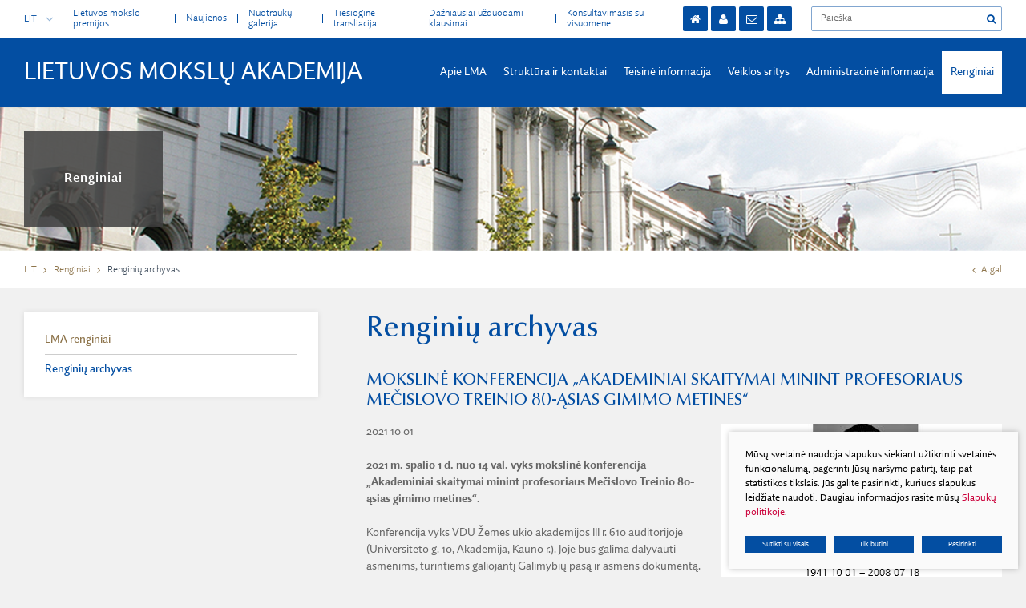

--- FILE ---
content_type: text/html; charset=utf-8
request_url: https://www.lma.lt/news/1308/68/Moksline-konferencija-Akademiniai-skaitymai-minint-profesoriaus-Mecislovo-Treinio-80-asias-gimimo-metines
body_size: 6925
content:

	
<!DOCTYPE html>
<html lang="lt">
<head>
	<title>Renginių archyvas - Lietuvos mokslų akademija</title>
	<meta name="viewport" content="width=device-width, initial-scale=1.0">
	
	
<base href="https://www.lma.lt/" />

	
    <script type="text/javascript">
        var delete_file_confirm = 'Ištrinti failą';
        var root_url='https://www.lma.lt'
    </script>

  <link rel="stylesheet" href="/css/style.css?v=1">
</head>

<body class="inner">
    <script>window.dataLayer = window.dataLayer || [];function gtag(){dataLayer.push(arguments);}gtag('consent', 'default', {
            'ad_storage': 'denied',
            'ad_user_data': 'denied',
            'ad_personalization': 'denied',
            'analytics_storage': 'denied',
            'functionality_storage': 'denied',
            'personalization_storage': 'denied',
            'security_storage': 'denied',
        });</script><script>
  (function(i,s,o,g,r,a,m){i['GoogleAnalyticsObject']=r;i[r]=i[r]||function(){
  (i[r].q=i[r].q||[]).push(arguments)},i[r].l=1*new Date();a=s.createElement(o),
  m=s.getElementsByTagName(o)[0];a.async=1;a.src=g;m.parentNode.insertBefore(a,m)
  })(window,document,'script','https://www.google-analytics.com/analytics.js','ga');

  ga('create', 'UA-93746441-1', 'auto');
  ga('send', 'pageview');

</script>
    



    <div class="mobile-additional-content hide">

        <div class="mob-nav-top-line">
            <div class="adresas">
                <a href="tel:+370 602 65 354">
                    <i class="fa fa-phone"></i>
                </a>
            </div>
            <div class="mail">
                <a href="https://astra.lma.lt">
                    <i class="fa fa-envelope-o"></i>
                </a>
            </div>
            <div class="adresas">
                <a href="https://goo.gl/maps/U9jHimaRcEU2">
                    <i class="fa fa-map-marker"></i>
                </a>
            </div>
        </div>

        <div class="mob_search">
            <a href="#">
                <i class="fa fa-search"></i>
            </a>
        </div>

        <div class="langs-select">
            <select>
                            <option value="lt"  selected><a href="/lt/">LIT</option>
                <option value="en" ><a href="/en/">ENG</option>
    
            </select>
        </div>

    </div>

    <div id="page">

        <!--  HEADER START -->
        <div id="header">
            <div class="container">
                <a href="https://www.lma.lt/" class="logo">
                    Lietuvos mokslų akademija
                </a>
                <div class="header-content">
                    <div class="header-elements">
                        <div>
                            <div class="langs-container">
                                <a href="/lt/" class="current-lang">
                                    LIT
                                    <i class="fa fa-angle-down"></i>
                                </a>
                                <ul class="langs">
                                                <li class=" selected"><a href="/lt/">LIT</a></li>
                <li class=""><a href="/en/">ENG</a></li>
    
                                </ul>
                            </div>
                            <div class="top-menu-container">
                              <ul class="top-menu">
    					            <li class="">
                <a href="https://www.lma.lt/lietuvos-mokslo-premijos-1" >
                     Lietuvos mokslo premijos
                </a>
                
            </li>
    				            <li class="">
                <a href="https://www.lma.lt/2017-m-lma-naujienos" >
                     Naujienos
                </a>
                
            </li>
    				            <li class="">
                <a href="https://www.lma.lt/nuotrauku-galerija-2" >
                     Nuotraukų galerija
                </a>
                
            </li>
    				            <li class="">
                <a href="https://www.lma.lt/tiesiogine-transliacija" style="">
                     Tiesioginė transliacija
                </a>
                
            </li>
    				            <li class="">
                <a href="https://www.lma.lt/duk" >
                     Dažniausiai užduodami klausimai
                </a>
                
            </li>
    				            <li class="">
                <a href="https://www.lma.lt/konsultavimasis-su-visuomene-2" >
                     Konsultavimasis su visuomene
                </a>
                
            </li>
    		</ul>
                            </div>
                        </div>
                        <div>
                            <div class="actionz-container">
                                <ul class="actionz">
                                  <li>
                                      <a href="http://www.lma.lt/">
                                          <i class="fa fa-home" aria-hidden="true"></i>
                                      </a>
                                  </li>
                                    <li>
                                        <a href="http://www.lma.lt/asmsv/" target="_blank">
                                            <i class="fa fa-user" aria-hidden="true"></i>
                                        </a>
                                    </li>
                                    <li>
                                        <a href="https://astra.lma.lt" target="_blank">
                                            <i class="fa fa-envelope-o" aria-hidden="true"></i>
                                        </a>
                                    </li>
                                    <li>
                                        <a href="http://www.lma.lt/svetaines-medis">
                                            <i class="fa fa-sitemap" aria-hidden="true"></i>
                                        </a>
                                    </li>
                                </ul>
                            </div>
                            <div class="search-container">
	<form id="cntnt01moduleform_1" method="get" action="https://www.lma.lt/paieska" class="cms_form">
<div class="hidden">
<input type="hidden" name="mact" value="Search,cntnt01,dosearch,0" />
<input type="hidden" name="cntnt01returnid" value="53" />
</div>

		<input type="text" id="cntnt01searchinput" name="cntnt01searchinput" placeholder="Paieška" value="" />
	<input type="submit" value="&#xf002;">
	</form>

</div>

                        </div>
                    </div>
                    <div class="main-menu-container">
                      <ul class="main-menu">
									<li class="">
				<a href="https://www.lma.lt/apie-mus">Apie LMA</a>
											<ul>
					<li class="">
				<a href="https://www.lma.lt/istorija" >Istorija</a>
				
			</li>
					<li class="">
				<a href="https://www.lma.lt/vadovai" >Vadovai</a>
				
			</li>
					<li class="">
				<a href="https://www.lma.lt/rumai" >Rūmai</a>
				
			</li>
					<li class="">
				<a href="https://www.lma.lt/lma-simbolika" >Simbolika</a>
				
			</li>
					<li class="">
				<a href="https://www.lma.lt/strukturos-schema" >Šviesaus atminimo LMA nariai</a>
				
			</li>
					<li class="">
				<a href="https://www.lma.lt/apdovanojimai" >Apdovanojimai</a>
				
			</li>
					<li class="">
				<a href="https://www.lma.lt/lma-fondai-2" >LMA fondai</a>
				
			</li>
					<li class="">
				<a href="https://www.lma.lt/lma-komisijos" >LMA komisijos</a>
				
			</li>
					<li class="">
				<a href="https://www.lma.lt/akademija-siandien" >Akademija šiandien</a>
				
			</li>
					<li class="">
				<a href="https://www.lma.lt/bukletas-apie-lma" >Bukletas apie LMA</a>
				
			</li>
					<li class="">
				<a href="https://www.lma.lt/virtuali-lma-2" >Virtuali LMA</a>
				
			</li>
					</ul>

			</li>
								<li class="">
				<a href="https://www.lma.lt/prezidiumas">Struktūra ir kontaktai</a>
											<ul>
					<li class="">
				<a href="https://www.lma.lt/struktura-6" >Struktūra</a>
				
			</li>
					<li class="">
				<a href="https://www.lma.lt/prezidiumas" >Prezidiumas</a>
				
			</li>
					<li class="">
				<a href="https://www.lma.lt/prezidentas" >Prezidentas</a>
				
			</li>
					<li class="">
				<a href="https://www.lma.lt/kontaktai-2" >Kontaktai</a>
				
			</li>
					<li class="">
				<a href="https://www.lma.lt/akademijos-nariai-2019" >Akademijos nariai</a>
				
			</li>
					<li class="">
				<a href="https://www.lma.lt/humanitariniu-ir-socialiniu-mokslu-skyrius" >Humanitarinių ir socialinių mokslų skyrius</a>
				
			</li>
					<li class="">
				<a href="https://www.lma.lt/matematikos-fizikos-ir-chemijos-mokslu-skyrius" >Matematikos, fizikos ir chemijos mokslų skyrius</a>
				
			</li>
					<li class="">
				<a href="https://www.lma.lt/biologijos-medicinos-ir-geomokslu-skyrius" >Biologijos, medicinos  ir geomokslų skyrius</a>
				
			</li>
					<li class="">
				<a href="https://www.lma.lt/zemes-ukio-ir-misku-mokslu-skyrius" >Žemės ūkio ir miškų mokslų skyrius</a>
				
			</li>
					<li class="">
				<a href="https://www.lma.lt/technikos-mokslu-skyrius" >Technikos  mokslų skyrius</a>
				
			</li>
					<li class="">
				<a href="https://www.lma.lt/jaunoji-akademija-2" >Jaunoji akademija</a>
				
			</li>
					<li class="">
				<a href="https://www.lma.lt/lma-skyriu-ir-kitu-padaliniu-nuostatai" >Skyriai ir padaliniai </a>
				
			</li>
					<li class="">
				<a href="https://www.lma.lt/pareigu-paskirstymas" >Pareigybių aprašymas ir atliekamos funkcijos</a>
				
			</li>
					</ul>

			</li>
								<li class="">
				<a href="https://www.lma.lt/teisine-informacija">Teisinė informacija</a>
											<ul>
					<li class="">
				<a href="https://www.lma.lt/teisine-informacija" >Teisės aktai</a>
				
			</li>
					<li class="">
				<a href="https://www.lma.lt/statutas" >Statutas</a>
				
			</li>
					<li class="">
				<a href="https://www.lma.lt/lma-nariu-rinkimu-reglamentas" >LMA narių rinkimų reglamentas</a>
				
			</li>
					<li class="">
				<a href="https://www.lma.lt/reikalavimai-renkamiems-nariams" >Reikalavimai renkamiems nariams</a>
				
			</li>
					<li class="">
				<a href="https://www.lma.lt/prezidiumo-rinkimu-reglamentas" >Prezidiumo rinkimų reglamentas</a>
				
			</li>
					<li class="">
				<a href="https://www.lma.lt/uzsienio-nariu-iskelimo-tvarka" >Užsienio narių iškėlimo tvarka</a>
				
			</li>
					<li class="">
				<a href="https://www.lma.lt/vidaus-tvarkos-taisykles" >LMA norminiai vietiniai teisės aktai</a>
				
			</li>
					<li class="">
				<a href="https://www.lma.lt/bendradarbiavimo-sutartys" >Bendradarbiavimo sutartys</a>
				
			</li>
					<li class="">
				<a href="https://www.lma.lt/mokslininko-etikos-kodeksas" >Mokslininko etikos kodeksas</a>
				
			</li>
					<li class="">
				<a href="https://www.lma.lt/korupcijos-prevencija" >Korupcijos prevencija</a>
				
			</li>
					<li class="">
				<a href="https://www.lma.lt/praneseju-apsauga" >Pranešėjų apsauga</a>
				
			</li>
					<li class="">
				<a href="https://www.lma.lt/nuorodos" >Nuorodos</a>
				
			</li>
					</ul>

			</li>
								<li class="">
				<a href="https://www.lma.lt/lma-veiklos-ataskaita">Veiklos sritys</a>
											<ul>
					<li class="">
				<a href="https://www.lma.lt/lma-veiklos-ataskaita" >LMA veiklos ataskaita</a>
				
			</li>
					<li class="">
				<a href="https://www.lma.lt/lma-nariu-visuotiniai-susirinkimai" >LMA narių visuotiniai susirinkimai</a>
				
			</li>
					<li class="">
				<a href="https://www.lma.lt/leidyba" >LMA leidyba</a>
				
			</li>
					<li class="">
				<a href="https://www.lma.lt/premijos-ir-stipendijos" >Premijos ir stipendijos</a>
				
			</li>
					<li class="">
				<a href="https://www.lma.lt/tarptautiniai-rysiai" >Tarptautiniai ryšiai</a>
				
			</li>
					<li class="">
				<a href="https://www.lma.lt/mokslininku-rumu-renginiu-planas" >Skyriaus „Mokslininkų rūmai“ veikla</a>
				
			</li>
					<li class="">
				<a href="https://www.lma.lt/bendradarbiavimas-su-regionais" >Bendradarbiavimas su regionais</a>
				
			</li>
					<li class="">
				<a href="https://www.lma.lt/lma-ir-akademikai-ziniasklaidoje-2" >LMA ir akademikai žiniasklaidoje</a>
				
			</li>
					<li class="">
				<a href="https://www.lma.lt/paslaugos" >Paslaugos</a>
				
			</li>
					<li class="">
				<a href="https://www.lma.lt/es-sf-parama-lma" >ES SF parama LMA</a>
				
			</li>
					<li class="">
				<a href="https://www.lma.lt/atviri-duomenys-2" >Atviri duomenys</a>
				
			</li>
					</ul>

			</li>
								<li class="">
				<a href="https://www.lma.lt/administracine-informacija">Administracinė informacija</a>
											<ul>
					<li class="">
				<a href="https://www.lma.lt/strateginis-veiklos-planas" >Planavimo dokumentai</a>
				
			</li>
					<li class="">
				<a href="https://www.lma.lt/darbo-uzmokestis" >Darbo užmokestis</a>
				
			</li>
					<li class="">
				<a href="https://www.lma.lt/darbo-taryba" >Darbo taryba</a>
				
			</li>
					<li class="">
				<a href="https://www.lma.lt/viesieji-pirkimai" >Viešieji pirkimai</a>
				
			</li>
					<li class="">
				<a href="https://www.lma.lt/2025-metai-2" >Finansinių ataskaitų rinkiniai</a>
				
			</li>
					<li class="">
				<a href="https://www.lma.lt/finansu-kontroles-taisykles" >Finansų kontrolės taisyklės </a>
				
			</li>
					<li class="">
				<a href="https://www.lma.lt/ukio-subjektu-prieziura" >Ūkio subjektų priežiūra</a>
				
			</li>
					<li class="">
				<a href="https://www.lma.lt/tarnybiniai-lengvieji-automobiliai" >Tarnybiniai lengvieji automobiliai</a>
				
			</li>
					<li class="">
				<a href="https://www.lma.lt/lesos-veiklai-viesinti" >Lėšos veiklai viešinti</a>
				
			</li>
					</ul>

			</li>
								<li class="selected no-mob-toggle ">
				<a href="https://www.lma.lt/2017-2">Renginiai</a>
											<ul>
					<li class="">
				<a href="https://www.lma.lt/2017-2" >LMA renginiai</a>
				
			</li>
					<li class="selected">
				<a href="https://www.lma.lt/2016-2" >Renginių archyvas</a>
				
			</li>
					</ul>

			</li>
			</ul>

                    </div>
                </div>
            </div>
        </div>
        <!--  HEADER END -->









































<div class="page-top-photo-section" style="background-image: url(images/photos/photo-4.jpg)">
  

    <div class="container">
        <div class="page-top-photo-descr" >
            <h1>Renginiai</h1>
        </div>
    </div>

</div>
<div class="path-container-section">
    <div class="container">
        <div class="path-container">
          <ul class="path">
              <li><a href="https://www.lma.lt/">LIT</a> </li><li> <a href="https://www.lma.lt/2017-2">Renginiai</a> </li><li> <span class="lastitem">Renginių archyvas</span></li>
          </ul>
            <div>
                <a class="iconed-link" href="#">
                    <i class="fa fa-angle-left"></i>
                    Atgal
                </a>
            </div>
        </div>
    </div>
</div>

<div class="section relative">
    <div class="container">
        <div class="pure-g content-colls">
              


    <div class="pure-u-1-1 pure-u-md-1-3">
        <div class="content-menu-container">
            <a href="#" class="mobile-menu-toggler" style="display: none">
        Renginių archyvas        <i class="fa fa-caret-square-o-down" aria-hidden="true"></i>
      </a>
      <ul class="content-menu">
                                                                                  <li class="">
                    <a href="https://www.lma.lt/2017-2" >LMA renginiai</a>

                    
                </li>
                                                                                      <li class="selected  ">
                    <a href="https://www.lma.lt/2016-2" >Renginių archyvas</a>

                    
                </li>
                        
      </ul>
  </div>
</div>



            <div class="pure-u-1-1 pure-u-md-2-3">
                <h1 class="main-title">
                    Renginių archyvas
                </h1>
                <h2>Mokslinė konferencija &bdquo;Akademiniai skaitymai minint profesoriaus Mečislovo Treinio 80-ąsias gimimo metines&ldquo;</h2>
2021 10 01
        <a href="https://www.lma.lt/uploads/news/id1308/Trinys9.png" class="fancy"><img
                src="https://www.lma.lt/uploads/_CGSmartImage/Trinys9-3431ca2440a206c2ce234348fa0fc7d6.png"
                style="float:right; margin: 0 0 20px 20px;"/></a>
<p><strong>2021 m. spalio 1 d. nuo 14 val. vyks mokslinė konferencija „Akademiniai skaitymai minint profesoriaus Mečislovo Treinio 80-ąsias gimimo metines“.</strong></p>
<p>Konferencija vyks VDU Žemės ūkio akademijos III r. 610 auditorijoje (Universiteto g. 10, Akademija, Kauno r.). Joje bus galima dalyvauti asmenims, turintiems galiojantį Galimybių pasą ir asmens dokumentą. Konferencijoje taip pat bus galima dalyvauti nuotoliniu būdu per Teams platformą: <a href="https://teams.microsoft.com/l/meetup-join/19%3ameeting_ZGViMmNkZGEtYjlmOS00NjA4LTg5ZTctOTczYWVlNGJkNmM1%40thread.v2/0?context=%7b%22Tid%22%3a%2210701389-4f5b-4078-baea-209e39c6210e%22%2c%22Oid%22%3a%2228d3f714-6623-4eed-9d85-c714d36fbbe0%22%7d" target="_blank"><strong>prisijungimas prie konferencijos čia</strong></a></p>
<p>Išankstinė registracija į konferenciją iki rugsėjo 28 d. <a href="http://www.manoapklausa.lt/apklausa/1313777411/"><strong>ČIA</strong></a></p>
<p>Diskusijos metu taip pat bus pristatytas bibliografinis leidinys „Kunigas, sociologas, ekonomistas, mokslų daktaras, profesorius Fabijonas Kemėšis (1880–1954) bibliografija“, kurį buvo sumanęs ir pradėjęs rengti profesorius M. Treinys, o 2021 m. ją parengė VDU ŽŪA profesorius emeritas, LMA akademikas emeritas A. J. Motuzas.</p>    <div class="reports-blocks-item">
        <a href="https://www.lma.lt/uploads/news/id1308/AK_skaitymai-M.Treiniui_2021_08_18.pdf">
				<span>
						<i class="fa fa-download" aria-hidden="true"></i>
				</span>
				<span>
						Programa				</span>
        </a>
    </div>


                


                                                            </div>
        </div>
    </div>
</div>





<!-- FOOTER -->
<div id="footer_guarantor"></div>
</div>
<div id="footer">
<div class="container">
    <div class="footer-content">
        <div>
            <img class="lgo-2" src="images/logo-2.png" alt="">
        </div>
        <div>
            <div class="txt-coll">
                <p>Gedimino pr. 3, 01102 Vilnius<br />Tel. <a href="tel:+370 602 653 54">+370 602 653 54</a><br />El. p. <a href="mailto:prezidiumas@lma.lt" target="_blank">prezidiumas@lma.lt</a></p>
<p> </p>
<script>
(function () {
  function fixFooter() {
    var btn = document.querySelector('#footer .cookie_no button.fancy2[href="#cookie_conf"], #footer .cookie_no button.fancy2');
    if (btn && !btn.textContent.trim()) {
      btn.textContent = 'Slapukų nustatymai';
    }

    var a = document.querySelector('#footer .policy_link a');
    if (a) {
      if (!a.getAttribute('href') || !a.getAttribute('href').trim()) {
        a.setAttribute('href', '/duomenu-apsauga/');
      }
      if (!a.textContent.trim()) {
        a.textContent = 'Privatumo politika';
      }
    }
  }

  function fixCookieBannerButtons() {
    document.querySelectorAll('button.submit-cookie').forEach(function (b) {
    b.textContent = 'Sutikti su visais';
    b.setAttribute('aria-label', 'Sutikti su visais');
  });

     document.querySelectorAll('button.submit-none-cookie, button.cookie-cancel').forEach(function (b) {
    b.textContent = 'Tik būtini';
    b.setAttribute('aria-label', 'Tik būtini');
  });

    document.querySelectorAll('button.fancy2.ext_button[href="#cookie_conf"]').forEach(function (b) {
    b.textContent = 'Pasirinkti';
    b.setAttribute('aria-label', 'Pasirinkti');
  });

document.querySelectorAll('button.submit-part-cookie').forEach(function (b) {
  b.textContent = 'Išsaugoti pakeitimus';
  b.setAttribute('aria-label', 'Išsaugoti pakeitimus');
});

document.querySelectorAll('.fancybox-inner button.ext_button').forEach(function (b) {
    if (!b.textContent.trim()) {
      b.textContent = 'Tik būtini';
      b.setAttribute('aria-label', 'Tik būtini');
    }
  });
  }

  function runAll() { fixFooter(); fixCookieBannerButtons(); }

  document.addEventListener('DOMContentLoaded', runAll);
  setTimeout(runAll, 300);
  setTimeout(runAll, 1500);
})();
</script>
            </div>
        </div>
        <div>
            <ul class="socials">
                              <li>
                    <a href="https://www.facebook.com/Lietuvos-moksl%C5%B3-akademija-2950235735001472/?modal=admin_todo_tour" target="_blank">
                        <img src="images/icons/ico-1.png" alt="">
                    </a>
                </li>
                                                <li style="display: none">
                    <a href="#" target="_blank">
                        <img src="images/icons/ico-2.png" alt="">
                    </a>
                </li>
                                                <li style="display: none">
                    <a href="#" target="_blank">
                        <img src="images/icons/ico-3.png" alt="">
                    </a>
                </li>
                                <li>
                    <a href="https://www.youtube.com/channel/UCbzAOWal2Vjq_MkRIGOm1og" target="_blank">
                        <img src="images/icons/yt-icon.png" alt="">
                    </a>
                </li>
            </ul>
        </div>
    </div>
    <div class="footer-content-2">
        <div>
            <div>
                Valstybės biudžetinė įstaiga. Duomenys kaupiami ir saugomi Juridinių asmenų registre, kodas:                 111958852.
            </div>
            
        
            <div class="cookie_no">
               
                <button href="#cookie_conf" class="fancy2">
                    
                </button>
               
            </div>
        
        <div class="policy_link">
			
			<a href="">
				
			</a>
		</div>
    
            <div>
                &copy; 2017 Visos teisės saugomos. Sprendimas: <a href="http://www.texus.lt" target="_blank">TEXUS</a>
            </div>
        </div>
    </div>
</div>
</div>

<script src="/libs/jquery/dist/jquery.min.js" type="text/javascript"></script>
<script src="/libs/fancybox/source/jquery.fancybox.pack.js" type="text/javascript"></script>
<script src="/libs/TurnWheel/jReject/js/jquery.reject.js" type="text/javascript"></script>
<script src="/libs/Swiper/dist/js/swiper.jquery.min.js" type="text/javascript"></script>
<script src="/js/modernizr.js" type="text/javascript"></script>
<script src="/js/buildmobile.js" type="text/javascript"></script>
<script src="/js/johndyer-mediaelement/build/mediaelement-and-player.min.js" type="text/javascript"></script>
<script src="/libs/jquery.li-scroller/jquery.li-scroller.1.0.js" type="text/javascript"></script>

<script src="https://www.lma.lt/modules/Products/lib/uploader/js/plupload.full.min.js" type="text/javascript"></script>
<script src="https://www.lma.lt/js/tx.preloader.js" type="text/javascript"></script>


<script src="/js/general.js?t=1" type="text/javascript"></script>


        <script defer src="/js/cookie.js?v=4" type="text/javascript"></script>
        <link rel="stylesheet" href="/css/cookie.css?v=4">

        <div class="cookie-section">
            <div class="descr">
                <p>Mūsų svetainė naudoja slapukus siekiant užtikrinti svetainės funkcionalumą, pagerinti Jūsų naršymo patirtį, taip pat statistikos tikslais. Jūs galite pasirinkti, kuriuos slapukus leidžiate naudoti. Daugiau informacijos rasite mūsų <a href="http://www.lma.lt/slapuku-politika/">Slapukų politikoje</a>.</p>
            </div>
            <div class="descr2" id="cookie_conf">
                <div class="cblock-1">
                    <div class="aditional_form_info">
                        <p>Kad veiktų užklausos forma, naudojame sistemą „Google ReCaptcha“, kuri padeda atskirti jus nuo interneto robotų, kurie siunčia brukalus (angl. spam) ir panašaus tipo informaciją. </p>
<p>Taigi, kad šios užklausos forma užtikrintai veiktų, jūs turite pažymėti „Sutinku su našumo slapukais“.</p>
                    </div>
                    <p><strong>Slapukų naudojimo parinktys</strong></p>
<p>Jūs galite pasirinkti, kuriuos slapukus leidžiate naudoti. <br /><a href="slapuku-politika/" rel="noopener noreferrer" target="_blank">Plačiau apie slapukų politiką</a>.</p>

                </div>

                <div class="cblock-2">

                    <table class="cookie-table" cellpadding="0" cellspacing="0">
                        <tbody>
                            <tr>
                                <th>
                                    
                                </th>
                                <th>
                                                     
                                </th>
                            </tr>
                            <tr>
                                <td>
                                    <input type="checkbox" id="cookie_policy_1" name="cookie_policy_1" aria-label="" value="1" checked disabled="disabled">
                                </td>
                                <td>
                                    <label for="cookie_policy_1"><p><strong>Būtini slapukai</strong></p>
<p>Būtini slapukai yra esminiai, kad svetainė tinkamai veiktų. Jie leidžia naudotis pagrindinėmis funkcijomis, tokiomis kaip prisijungimas, naršymo sesijos palaikymas ar svetainės saugumas. Be šių slapukų svetainė gali neveikti taip, kaip numatyta, todėl jų išjungti negalima.</p></label>
                                </td>
                            </tr>
                            <tr>
                                <td>
                                    <input type="checkbox" id="cookie_policy_2" name="cookie_policy_2" aria-label=""  value="2">
                                </td>
                                <td>
    
                                    <label for="cookie_policy_2"><p><strong><strong>Funkciniai </strong>slapukai</strong></p>
<p>Funkciniai slapukai leidžia svetainei įsiminti naudotojų pasirinkimus ir suasmeninti patirtį, pvz., kalbos nustatymus, vaizdo įrašų parinktis ar naudotojo įvestus duomenis formose. Šie slapukai nėra būtini, tačiau pagerina vartotojo patirtį svetainėje.</p></label>
                                </td>
                            </tr>
                            
                        </tbody>
                    </table>

                </div>

                <div class="cblock-3 descr3"> 
                            <button class="ext_button f_11 blue-style nowrap submit-part-cookie">

                                
                            </button>

                            <button class="ext_button f_11 blue-style nowrap cookie-cancel submit-none-cookie">
                                

                            </button> 
                </div>
            </div>
            <div class="cookie-block">
                
                    <button class="ext_button f_9 blue-style nowrap submit-cookie" aria-label="">
                        
                    </button>
              
                    <button class="ext_button f_9 blue-style nowrap cookie-cancel submit-none-cookie" aria-label="">
                        
                    </button>
             
                    <button href="#cookie_conf"
                       class="ext_button f_9 blue-style nowrap  fancy2" aria-label="">
                        
                    </button>

            </div>
        </div>
    
</body>
</html>

